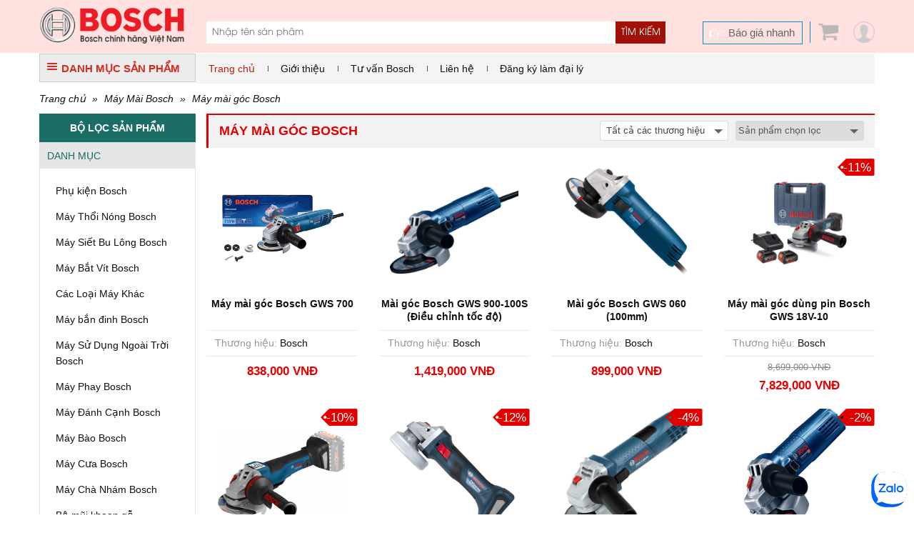

--- FILE ---
content_type: text/html; charset=UTF-8
request_url: https://www.boschchinhhang.com/may-mai-goc-bosch/c117/.html
body_size: 12113
content:
<!DOCTYPE html PUBLIC "-//W3C//DTD XHTML 1.0 Transitional//EN" "http://www.w3.org/TR/xhtml1/DTD/xhtml1-transitional.dtd">
<html xmlns="http://www.w3.org/1999/xhtml">
<head lang="vi">
    <meta http-equiv="Content-Type" content="text/html; charset=utf-8"/>
    <meta name="viewport" content="width=device-width, initial-scale=1, maximum-scale=1, user-scalable=no"/>
        <meta property="og:title" content="Máy mài góc Bosch Chính Hãng | Máy Mài Bosch"/>
    <meta property="og:type" content="website"/>
    <meta property="og:url" content="https://www.boschchinhhang.com/danh-muc-san-pham/may-mai-goc-bosch_117.html"/>
    <meta property="og:image" content="https://www.boschchinhhang.com/images/logo_kntd_250.jpg"/>
        <meta property="og:site_name" content="boschchinhhang.com"/>
    <meta property="og:description" content="Máy mài góc Bosch Chính Hãng - Giá Tốt khi gọi ✓ Giao hàng hỏa tốc 1-2h làm việc tại TP. Hồ Chí Minh"/>
    <meta property="fb:app_id" content="1462579410465653"/>
    <meta property="fb:admins" content="1840850313"/>
    <meta property="fb:admins" content="100004809858190"/>

    <meta name="keywords" content="Máy mài góc Bosch"/>
    <meta name="description" content="Máy mài góc Bosch Chính Hãng - Giá Tốt khi gọi ✓ Giao hàng hỏa tốc 1-2h làm việc tại TP. Hồ Chí Minh"/>
    <meta name="author" content="CÔNG TY TNHH TM THIẾT BỊ PHA LÊ"/>
    <meta name="google-site-verification" content="tSbI7XnjEtif1MB6CbDpdU81EUChfkesfpTnig4B7m0"/>
    <title>Máy mài góc Bosch Chính Hãng | Máy Mài Bosch | boschchinhhang.com </title>
    <base href="https://www.boschchinhhang.com/">    <!--[if lt IE 10]>
    <link rel="shortcut icon" href="/images/leo-emarket-logo-1450427656.jpg" type="image/x-icon">
    <![endif]-->
    <link rel="icon" href="/images/leo-emarket-logo-1450427656.jpg" type="image/x-icon">
    <link rel="canonical" href="https://www.boschchinhhang.com/danh-muc-san-pham/may-mai-goc-bosch_117.html"/>
            <link rel="next" href="https://www.boschchinhhang.com/danh-muc-san-pham/may-mai-goc-bosch_117.html?page=2"/>
            <link rel="stylesheet" href="https://www.boschchinhhang.com/min/g=css3_3" type="text/css"/>        <script>(function(win,doc){'use strict';function loadCSS(href){var ss=doc.createElement('link'),ref=doc.getElementsByTagName('script')[0],sheets=doc.styleSheets;ss.rel='stylesheet';ss.href=href;ss.media='only x';ref.parentNode.insertBefore(ss,ref);function toggleMedia(){var defined,i;for(i=0;i<sheets.length;i=i+1){if(sheets[i].href&&sheets[i].href.indexOf(ss.href)>-1){defined=true;}}if(defined){ss.media='all';}else{win.setTimeout(toggleMedia);}}toggleMedia();return ss;}loadCSS('https://www.boschchinhhang.com/min/g=css3_3');}(this,this.document));</script>
        <noscript>
            <link rel="stylesheet" href="https://www.boschchinhhang.com/min/g=css3_3" type="text/css"/>
        </noscript>
        <script src="https://apis.google.com/js/platform.js" async defer>
        {lang: 'vi'}
    </script>
    <script>var sSearchUrl="https://www.boschchinhhang.com/san-pham.html";var sUrlCart="https://www.boschchinhhang.com/gio-hang.html";var sQuotationUrl="https://www.boschchinhhang.com/bao-gia-san-pham.html";var baogia_success_url="https://www.boschchinhhang.com/bao-gia-thanh-cong.html";var order3s_success_url="https://www.boschchinhhang.com/mua-hang-thanh-cong.html";var signup_success_url="https://www.boschchinhhang.com/dang-ky-thanh-cong.html";var is_logined=0;var is_homepage=false;</script>
    
    <link rel="stylesheet" href="css/chosen.css" type="text/css"/>
    <style>.chosen-container-single .chosen-single{height:28px;border-radius:3px;background:none;background-color:#fff;box-shadow:none;font:400 13px/20px Arial,Helvetica,sans-serif;border:1px solid #dadada;padding:3px 0 0 8px}.chosen-container-single .chosen-single div b{display:none}</style>
<!-- Google Tag Manager -->
<script>(function(w,d,s,l,i){w[l]=w[l]||[];w[l].push({'gtm.start':new Date().getTime(),event:'gtm.js'});var f=d.getElementsByTagName(s)[0],j=d.createElement(s),dl=l!='dataLayer'?'&l='+l:'';j.async=true;j.src='https://www.googletagmanager.com/gtm.js?id='+i+dl;f.parentNode.insertBefore(j,f);})(window,document,'script','dataLayer','GTM-5SBC3QJ');</script>
<!-- End Google Tag Manager -->

<meta name="google-site-verification" content="35wbJXYxNIjfbMrlXRKB840NNMUzMJQcFMkJUIw1_8E"/>


</head>

<body><noscript><meta HTTP-EQUIV="refresh" content="0;url='https://www.boschchinhhang.com/may-mai-goc-bosch/c117/.html?PageSpeed=noscript'" /><style><!--table,div,span,font,p{display:none} --></style><div style="display:block">Please click <a href="https://www.boschchinhhang.com/may-mai-goc-bosch/c117/.html?PageSpeed=noscript">here</a> if you are not redirected within a few seconds.</div></noscript>
    <!-- Google Tag Manager (noscript) -->
<noscript><iframe src="https://www.googletagmanager.com/ns.html?id=GTM-5SBC3QJ" height="0" width="0" style="display:none;visibility:hidden"></iframe></noscript>
<!-- End Google Tag Manager (noscript) -->

<div id="fb-root"></div>
<script>(function(d,s,id){var js,fjs=d.getElementsByTagName(s)[0];if(d.getElementById(id))return;js=d.createElement(s);js.id=id;js.src="//connect.facebook.net/vi_VN/sdk.js#xfbml=1&version=v2.5";fjs.parentNode.insertBefore(js,fjs);}(document,'script','facebook-jssdk'));</script>
<!--Form Login-->
<div style='display:none'>
    <div class="popup_login" id="login_form">
        <form id="signin_form" method="post">
            <p> Đăng nhập </p>
            <div class="input_form">
                <label for="login_email"> E-mail <span class="required">*</span></label>
                <input type="text" name="email" value="" id="login_email" maxlength="50" class="input identity">
            </div>
            <div class="input_form">
                <label for="login_password"> Mật khẩu <span class="required">*</span></label>
                <input type="password" name="password" value="" id="login_password" class="input password">
            </div>
            <div class="note_wrapper clearfix">
                <div class="lost_password"> <a class="link_popup link_forgot_popup link_acount" href="#pn_forgot_form">Quên mật khẩu</a> </div>
            </div>
            <div class="input_form"> <button type="button" id="button_login" onclick="signin();" class="button ladda-button" data-style="zoom-in">Đăng nhập</button>
            </div>
            <div class="note_wrapper"> Bạn chưa là thành viên? <a rel="nofollow" href="#register_form" class="link_popup link_register_popup link_acount">Đăng ký ngay</a></div>
            <input type="hidden" name="action" id="action" value="signin"/>
            <input type="hidden" class="cl_direct_url" name="direct_url" id="direct_url" value="https%3A%2F%2Fwww.boschchinhhang.com%3A443%2Fmay-mai-goc-bosch%2Fc117%2F.html"/>
        </form>
        <div style="clear: both;"></div>
        <hr style="display: block; margin: 10px 0px 5px 0px;">
        <a href="javascript: void(0);" onclick="callPopupLogin('https://www.boschchinhhang.com/facebook/login_js.php?urlreturn=https%3A%2F%2Fwww.boschchinhhang.com%3A443%2Fmay-mai-goc-bosch%2Fc117%2F.html')" class="lnk-login-social"><img src="../../images/user/login_facebook.png"/></a>
        <a href="javascript: void(0);" onclick="callPopupLogin('https://www.boschchinhhang.com/google/')" class="lnk-login-social"><img src="../../images/user/login_google.png"/></a>
    </div>
</div>
<!--end Form Login-->
<!--Form register-->
<div style='display:none'>
    <div class="popup_login" id="register_form">
        <form id="signup_form" method="post">
            <p> Đăng ký tài khoản </p>
            <div class="input_form">
                <label for="register_name"> Họ tên <span class="required">*</span></label>
                <input type="text" name="name" value="" id="register_name" class="input identity">
            </div>
            <div class="input_form">
                <label for="register_address"> Địa chỉ <span class="required">*</span></label>
                <input type="text" name="address" value="" id="register_address" class="input identity">
            </div>
            <div class="input_form">
                <label for="register_phone"> Điện thoại <span class="required">*</span></label>
                <input type="text" name="phone" value="" id="register_phone" class="input identity">
            </div>
            <div class="input_form">
                <label for="register_email"> E-mail <span class="required">*</span></label>
                <input type="text" name="email" value="" id="register_email" class="input identity">
            </div>
            <div class="input_form">
                <label for="register_password"> Mật khẩu <span class="required">*</span></label>
                <input type="password" name="password" value="" id="register_password" class="input password">
            </div>
            <div class="input_form">
                <label for="register_confirm_password"> Nhập lại mật khẩu <span class="required">*</span></label>
                <input type="password" name="confirm_password" value="" id="register_confirm_password" class="input password">
            </div>
            <div class="input_form"> <button type="button" id="button_register" onclick="signup();" class="button ladda-button" data-style="zoom-in">Đăng ký</button>
            </div>
            <div class="note_wrapper"> Bạn đã là thành viên? <a rel="nofollow" href="#login_form" class="link_popup link_login_popup link_acount">Hãy đăng nhập</a></div>
            <input type="hidden" name="action" id="action" value="signup"/>
            <input type="hidden" class="cl_direct_url" name="direct_url" id="direct_url" value="https%3A%2F%2Fwww.boschchinhhang.com%3A443%2Fmay-mai-goc-bosch%2Fc117%2F.html"/>
        </form>
        <div style="clear: both;"></div>
        <hr style="display: block; margin: 10px 0px 5px 0px;">
        <a href="javascript: void(0);" onclick="callPopupLogin('https://www.boschchinhhang.com/facebook/login_js.php?urlreturn=https%3A%2F%2Fwww.boschchinhhang.com%3A443%2Fmay-mai-goc-bosch%2Fc117%2F.html')" class="lnk-login-social"><img src="../../images/user/login_facebook.png"/></a>
        <a href="javascript: void(0);" onclick="callPopupLogin('https://www.boschchinhhang.com/google/')" class="lnk-login-social"><img src="../../images/user/login_google.png"/></a>
    </div>
</div>
<!--end Form register-->
<!--Form forgot password-->
<div style='display:none'>
    <div class="popup_login" id="pn_forgot_form">
        <form id="forgot_form" method="post">
            <p> Quên mật khẩu </p>
            <div class="input_form">
                <label for="forgot_email"> Email <span class="required">*</span></label>
                <input type="text" name="email" value="" id="forgot_email" maxlength="50" class="input identity">
            </div>
            <div class="input_form"> <button type="button" id="button_forgot" onclick="forgot();" class="button ladda-button" data-style="zoom-in">Gửi yêu cầu</button>
            </div>
            <div class="note_wrapper"> Bạn chưa là thành viên? <a rel="nofollow" href="#register_form" class="link_popup link_register_popup link_acount">Đăng ký ngay</a></div>
            <input type="hidden" name="action" id="action" value="forgot"/>
        </form>
    </div>
</div>
<!--end Form forgot password-->
<!--Form reset password-->
<a class="link_popup link_reset_popup link_acount" href="#pn_reset_form"></a>
<div style='display:none'>
    <div class="popup_login" id="pn_reset_form">
        <form id="reset_form" method="post">
            <p> Nhập mật khẩu mới</p>
            <div class="input_form">
                <label for="login_password"> Mật khẩu mới <span class="required">*</span></label>
                <input type="password" name="password" value="" id="reset_password" class="input password">
            </div>
            <div class="input_form">
                <label for="login_password"> Nhập lại mật khẩu <span class="required">*</span></label>
                <input type="password" name="retype_password" value="" id="reset_retype_password" class="input password">
            </div>
            <div class="input_form"> <button type="button" id="button_reset_pass" onclick="resetPass();" class="button ladda-button" data-style="zoom-in">Đổi mật khẩu</button>
            </div>
            <input type="hidden" name="code" id="code" value=""/>
            <input type="hidden" name="action" id="action" value="reset"/>
        </form>
    </div>
</div>
<!--end Form reset password-->
<div id="popup-center">
    <div style="position: relative;">
        <a href="javascript: void(0);" onclick="popUpClosed();"><i class="fa fa-close"></i></a>
        <iframe src="" frameborder="0" width="100%" height="100%"></iframe>
    </div>
</div>
<!--#begin Header-->
<header>
    <div class="container"><span class="four columns" id="logo"><a href='https://www.boschchinhhang.com' title="Thời Giá"><img src="images/leo-emarket-logo-1450427656.jpg" alt='Bosch Chính Hãng' title='Bosch Chính Hãng'/></a></span>
        <!--Search Tool-->
        <div class="search_form eight columns">
            <div class="search_box form_submit">
                <div class="input_bar">
                    <input class="inputSearch" placeholder="Nhập tên sản phẩm" name="keyword" type="text" id="keyword" value="" onkeyup="searchSuggestion();" onfocus="searchSuggestion();"/>
                </div>
                <div class="search_icon_wrapper">
                    <button type="button" id="lnk-search" name="search-button" class="submitSearch">Tìm kiếm</button>
                </div>
                <div id="pn_result_auto_complete"><div id="pn_result_auto_complete_frame"></div></div>
            </div>
            <div class="cf"></div>
            <div class="header-search-link cl_white">
                                            </div>
        </div>
        <!--end Search Tool-->
        <div class="header_r four columns" style="position: relative;">
            <a href="javascript: void(0);" class="user-link fr"></a>            <a class="cart_head fr" href="javascript: void(0);" onclick="showCart();"><i class="ico icon_cart"></i><span>0</span></a>
            <a href="https://www.boschchinhhang.com/bao-gia-nhanh.html" class="quick_quotes fr">Báo giá nhanh</a>
                        <div id="panel-user-login">
                <div style="position: relative">
                                            <div style="padding: 0px 10px 10px 10px;">
                            <a href="#login_form" class="lnk-action link_login_popup">Đăng nhập</a>
                            <a href="#register_form" class="lnk-action link_register_popup">Tạo tài khoản</a>
                            <a href="javascript: void(0);" onclick="callPopupLogin('https://www.boschchinhhang.com/facebook/login_js.php?urlreturn=https%3A%2F%2Fwww.boschchinhhang.com%3A443%2Fmay-mai-goc-bosch%2Fc117%2F.html')" class="lnk-login-social"><img src="../../images/user/login_facebook.png"/></a>
                            <a href="javascript: void(0);" onclick="callPopupLogin('https://www.boschchinhhang.com/google/')" class="lnk-login-social"><img src="../../images/user/login_google.png"/></a>
                        </div>
                        <i class="arrow-top"></i>
                                    </div>
            </div>
                    </div>
    </div>
</header>
<!--#end Header-->
<div class="container">
<div id="top_main">
<div class="all_categories three columns">
<div class="show_menu">
<div class="tab_cate"> <i class="ico ico_menu"></i>DANH MỤC SẢN PHẨM</div>
<div id="main_cate_menu">
<ul class="nav_menu">
        <li class="m_li">
            <a title="Phụ kiện Bosch" href="https://www.boschchinhhang.com/danh-muc-san-pham/phu-kien-bosch_150.html" class="t_menu"> Phụ kiện Bosch</a>
                    </li>
            <li class="m_li">
            <a title="Máy Thổi Nóng Bosch" href="https://www.boschchinhhang.com/danh-muc-san-pham/may-thoi-nong-bosch_126.html" class="t_menu"> Máy Thổi Nóng Bosch</a>
            <br/>        </li>
            <li class="m_li">
            <a title="Máy Siết Bu Lông Bosch" href="https://www.boschchinhhang.com/danh-muc-san-pham/may-siet-bu-long-bosch_75.html" class="t_menu"> Máy Siết Bu Lông Bosch</a>
                    </li>
            <li class="m_li">
            <a title="Máy Bắt Vít Bosch" href="https://www.boschchinhhang.com/danh-muc-san-pham/may-bat-vit-bosch_74.html" class="t_menu"> Máy Bắt Vít Bosch</a>
                    </li>
            <li class="m_li">
            <a title="Các Loại Máy Khác" href="https://www.boschchinhhang.com/danh-muc-san-pham/cac-loai-may-khac_73.html" class="t_menu"> Các Loại Máy Khác</a>
                    </li>
            <li class="m_li">
            <a title="Máy bắn đinh Bosch" href="https://www.boschchinhhang.com/danh-muc-san-pham/may-ban-dinh-bosch_72.html" class="t_menu"> Máy bắn đinh Bosch</a>
                    </li>
            <li class="m_li">
            <a title="Máy Sử Dụng Ngoài Trời Bosch" href="https://www.boschchinhhang.com/danh-muc-san-pham/may-su-dung-ngoai-troi-bosch_71.html" class="t_menu"> Máy Sử Dụng Ngoài Trời Bosch</a>
                    </li>
            <li class="m_li">
            <a title="Máy Phay Bosch" href="https://www.boschchinhhang.com/danh-muc-san-pham/may-phay-bosch_70.html" class="t_menu"> Máy Phay Bosch</a>
                    </li>
            <li class="m_li">
            <a title="Máy Đánh Cạnh Bosch" href="https://www.boschchinhhang.com/danh-muc-san-pham/may-danh-canh-bosch_69.html" class="t_menu"> Máy Đánh Cạnh Bosch</a>
                    </li>
            <li class="m_li">
            <a title="Máy Bào Bosch" href="https://www.boschchinhhang.com/danh-muc-san-pham/may-bao-bosch_68.html" class="t_menu"> Máy Bào Bosch</a>
                    </li>
            <li class="m_li">
            <a title="Máy Cưa Bosch" href="https://www.boschchinhhang.com/danh-muc-san-pham/may-cua-bosch_67.html" class="t_menu"> Máy Cưa Bosch</a>
                    </li>
            <li class="m_li">
            <a title="Máy Chà Nhám Bosch" href="https://www.boschchinhhang.com/danh-muc-san-pham/may-cha-nham-bosch_65.html" class="t_menu"> Máy Chà Nhám Bosch</a>
                    </li>
    </ul>
</div>
</div>
</div>
<div id="right_top_main" class="thirteen columns">
    <!-- Main Menu-->
    <nav>
        <div id='main_menu'>
            <ul class="fl">
                <li class="active">
                    <p><a style="color: #c31a0d; padding: 0 18px; white-space: nowrap; font-weight: 500" ; href="https://www.boschchinhhang.com" title="Trang chủ">Trang chủ</a></p>
                </li>
                <li>
                    <p> <a style="padding: 0 18px; white-space: nowrap; font-weight: 500" href="https://www.boschchinhhang.com/tu-van-bosch/99-chinh-sach-cho-phong-thu-mua.html" title="Giới thiệu">Giới thiệu</a></p>
                                    </li>
                <li>
                    <p><a style="padding: 0 18px; white-space: nowrap; font-weight: 500" href="https://www.boschchinhhang.com/tu-van-bosch.html" title="Tư vấn Bosch">Tư vấn Bosch</a></p>
                </li>
                <li>
                    <p><a style="padding: 0 18px; white-space: nowrap; font-weight: 500" href="https://www.boschchinhhang.com/lien-he.html" title="Liên hệ">Liên hệ</a></p>
                </li>
                <li>
                    <p><a style="padding: 0 18px; white-space: nowrap; font-weight: 500" href="https://www.boschchinhhang.com/lien-he.html" title="Đăng ký làm đại lý">Đăng ký làm đại lý</a></p>
                </li>
                </li>
            </ul>
        </div>
    </nav>
    <!--end Main Menu-->
    <!--<div class="hotline_head fr"><b> - </b></div>-->
</div>
</div>
<div class="cf"></div><!--Main-->
<div id="main">
    <div class="breadcrumb">
        <a href="https://www.boschchinhhang.com">Trang chủ</a> &raquo; <a href="https://www.boschchinhhang.com/danh-muc-san-pham/may-mai-bosch_66.html">Máy Mài Bosch</a> &raquo; <a href="https://www.boschchinhhang.com/danh-muc-san-pham/may-mai-goc-bosch_117.html">Máy mài góc Bosch</a>    </div>
    <!--Main Col-->
    <div class="thirteen columns fr" id="main_content">
        <div class="inner_col">
                                    <!--List Products-->
            <div class="box">
                <div class="tab_cate_main">
                                            <h1 class="link_Tab">Máy mài góc Bosch</h1>
                                            <div class="sort_area">
                                                    <div class="dropdown_list fl">
                                <select name="brand_category" id="brand_category">
                                    <option selected="selected" value="0">Tất cả các thương hiệu</option>
                                                                            <option value="https://www.boschchinhhang.com/may-mai-goc-bosch/c117/.html">Bosch</option>
                                                                    </select>
                            </div>
                                                                        <div class="dropdown_list fl">
                            <select name="sortby" id="sortby">
                                <option selected="selected" value="0">Sản phẩm chọn lọc</option>
                                <option value="1">Tên: A-Z</option>
                                <option value="2">Tên: Z-A</option>
                                <option value="3">Giá: Cao đến thấp</option>
                                <option value="4">Giá: Thấp đến cao</option>
                                <option value="5">Mức giảm giá: Cao đến thấp</option>
                                <option value="6">Mức giảm giá: Thấp đến cao</option>
                            </select>
                        </div>
                                                <input type="hidden" name="product_url" id="product_url" value="https://www.boschchinhhang.com/danh-muc-san-pham/may-mai-goc-bosch_117.html"/>
                    </div>
                </div>
                <div class="box_ct list_items">
                                            <ul>
                                                            <li class="four columns">
                                    <!--Pro Item-->
                                    <div class="pro_item">
                                        <figure class="img_pro"><a href="https://www.boschchinhhang.com/may-mai-goc-bosch-gws-700_633.html" title="Máy mài góc Bosch GWS 700"><img class="lazy" data-original="https://www.boschchinhhang.com/data/bt3/may-mai-goc-bosch-gws-700-1-1714640963.jpg" src="images/pixel.gif" alt="Máy mài góc Bosch GWS 700" itemprop="image"/></a></figure>
                                                                                <p class="pro_name"><a href="https://www.boschchinhhang.com/may-mai-goc-bosch-gws-700_633.html" style=" color: #111; font-size: 1em; line-height: 1.3; font-weight: bold; " title="Máy mài góc Bosch GWS 700">Máy mài góc Bosch GWS 700</a></p>
                                        <div class="des_pro">
                                            <div><span>Thương hiệu:</span> Bosch</div>
                                                                                    </div>
                                        <div class="info_price">
                                                                                            <span class="m_price cl_red">838,000 VNĐ</span>
                                                                                    </div>
                                                                                                                    </div>
                                    <!--end Pro Item-->
                                </li>
                                                            <li class="four columns">
                                    <!--Pro Item-->
                                    <div class="pro_item">
                                        <figure class="img_pro"><a href="https://www.boschchinhhang.com/mai-goc-bosch-gws-900-100s-dieu-chinh-toc-do_296.html" title="Mài góc Bosch GWS 900-100S (Điều chỉnh tốc độ)"><img class="lazy" data-original="https://www.boschchinhhang.com/data/bt6/mai-goc-bosch-gws-900-100s-dieu-chinh-toc-do.jpg" src="images/pixel.gif" alt="Mài góc Bosch GWS 900-100S (Điều chỉnh tốc độ)" itemprop="image"/></a></figure>
                                                                                <p class="pro_name"><a href="https://www.boschchinhhang.com/mai-goc-bosch-gws-900-100s-dieu-chinh-toc-do_296.html" style=" color: #111; font-size: 1em; line-height: 1.3; font-weight: bold; " title="Mài góc Bosch GWS 900-100S (Điều chỉnh tốc độ)">Mài góc Bosch GWS 900-100S (Điều chỉnh tốc độ)</a></p>
                                        <div class="des_pro">
                                            <div><span>Thương hiệu:</span> Bosch</div>
                                                                                    </div>
                                        <div class="info_price">
                                                                                            <span class="m_price cl_red">1,419,000 VNĐ</span>
                                                                                    </div>
                                                                                                                    </div>
                                    <!--end Pro Item-->
                                </li>
                                                            <li class="four columns">
                                    <!--Pro Item-->
                                    <div class="pro_item">
                                        <figure class="img_pro"><a href="https://www.boschchinhhang.com/mai-goc-bosch-gws-060-100mm_281.html" title="Mài góc Bosch GWS 060 (100mm)"><img class="lazy" data-original="https://www.boschchinhhang.com/data/bt7/mai-goc-bosch-gws-060-100mm.jpg" src="images/pixel.gif" alt="Mài góc Bosch GWS 060 (100mm)" itemprop="image"/></a></figure>
                                                                                <p class="pro_name"><a href="https://www.boschchinhhang.com/mai-goc-bosch-gws-060-100mm_281.html" style=" color: #111; font-size: 1em; line-height: 1.3; font-weight: bold; " title="Mài góc Bosch GWS 060 (100mm)">Mài góc Bosch GWS 060 (100mm)</a></p>
                                        <div class="des_pro">
                                            <div><span>Thương hiệu:</span> Bosch</div>
                                                                                    </div>
                                        <div class="info_price">
                                                                                            <span class="m_price cl_red">899,000 VNĐ</span>
                                                                                    </div>
                                                                                                                    </div>
                                    <!--end Pro Item-->
                                </li>
                                                            <li class="four columns">
                                    <!--Pro Item-->
                                    <div class="pro_item">
                                        <figure class="img_pro"><a href="https://www.boschchinhhang.com/may-mai-goc-dung-pin-bosch-gws-18v-10_482.html" title="Máy mài góc dùng pin Bosch GWS 18V-10"><img class="lazy" data-original="https://www.boschchinhhang.com/data/bt6/may-mai-goc-dung-pin-bosch-gws-18v-10-1-1730103417.jpg" src="images/pixel.gif" alt="Máy mài góc dùng pin Bosch GWS 18V-10" itemprop="image"/></a></figure>
                                                                                <p class="pro_name"><a href="https://www.boschchinhhang.com/may-mai-goc-dung-pin-bosch-gws-18v-10_482.html" style=" color: #111; font-size: 1em; line-height: 1.3; font-weight: bold; " title="Máy mài góc dùng pin Bosch GWS 18V-10">Máy mài góc dùng pin Bosch GWS 18V-10</a></p>
                                        <div class="des_pro">
                                            <div><span>Thương hiệu:</span> Bosch</div>
                                                                                    </div>
                                        <div class="info_price">
                                                                                            <span class="f_price"><del>8,699,000 VNĐ</del></span>
                                                <span class="m_price cl_red">7,829,000 VNĐ</span>
                                                                                    </div>
                                        <span class="saleoff">-11%</span>                                                                             </div>
                                    <!--end Pro Item-->
                                </li>
                                                            <li class="four columns">
                                    <!--Pro Item-->
                                    <div class="pro_item">
                                        <figure class="img_pro"><a href="https://www.boschchinhhang.com/may-mai-goc-dung-pin-bosch-gws-18v-10-solo_483.html" title="Máy mài góc dùng pin Bosch GWS 18V-10 (SOLO)"><img class="lazy" data-original="https://www.boschchinhhang.com/data/bt7/may-mai-goc-dung-pin-bosch-gws-18v-10-solo-1.jpg" src="images/pixel.gif" alt="Máy mài góc dùng pin Bosch GWS 18V-10 (SOLO)" itemprop="image"/></a></figure>
                                                                                <p class="pro_name"><a href="https://www.boschchinhhang.com/may-mai-goc-dung-pin-bosch-gws-18v-10-solo_483.html" style=" color: #111; font-size: 1em; line-height: 1.3; font-weight: bold; " title="Máy mài góc dùng pin Bosch GWS 18V-10 (SOLO)">Máy mài góc dùng pin Bosch GWS 18V-10 (SOLO)</a></p>
                                        <div class="des_pro">
                                            <div><span>Thương hiệu:</span> Bosch</div>
                                                                                    </div>
                                        <div class="info_price">
                                                                                            <span class="f_price"><del>3,441,000 VNĐ</del></span>
                                                <span class="m_price cl_red">3,097,000 VNĐ</span>
                                                                                    </div>
                                        <span class="saleoff">-10%</span>                                                                             </div>
                                    <!--end Pro Item-->
                                </li>
                                                            <li class="four columns">
                                    <!--Pro Item-->
                                    <div class="pro_item">
                                        <figure class="img_pro"><a href="https://www.boschchinhhang.com/may-mai-goc-dung-pin-bosch-gws-180-li-chua-kem-pin-sac_484.html" title="Máy mài góc dùng pin Bosch GWS 180-LI (Chưa kèm Pin & Sạc)"><img class="lazy" data-original="https://www.boschchinhhang.com/data/bt10/may-mai-goc-dung-pin-bosch-gws-180-li-chua-kem-pin-sac-1.jpg" src="images/pixel.gif" alt="Máy mài góc dùng pin Bosch GWS 180-LI (Chưa kèm Pin & Sạc)" itemprop="image"/></a></figure>
                                                                                <p class="pro_name"><a href="https://www.boschchinhhang.com/may-mai-goc-dung-pin-bosch-gws-180-li-chua-kem-pin-sac_484.html" style=" color: #111; font-size: 1em; line-height: 1.3; font-weight: bold; " title="Máy mài góc dùng pin Bosch GWS 180-LI (Chưa kèm Pin & Sạc)">Máy mài góc dùng pin Bosch GWS 180-LI (Chưa kèm Pin & Sạc)</a></p>
                                        <div class="des_pro">
                                            <div><span>Thương hiệu:</span> Bosch</div>
                                                                                    </div>
                                        <div class="info_price">
                                                                                            <span class="f_price"><del>2,945,000 VNĐ</del></span>
                                                <span class="m_price cl_red">2,621,000 VNĐ</span>
                                                                                    </div>
                                        <span class="saleoff">-12%</span>                                                                             </div>
                                    <!--end Pro Item-->
                                </li>
                                                            <li class="four columns">
                                    <!--Pro Item-->
                                    <div class="pro_item">
                                        <figure class="img_pro"><a href="https://www.boschchinhhang.com/may-mai-goc-bosch-gws-7-100et-dieu-chinh-toc-do_46.html" title="Máy mài góc Bosch GWS 7-100ET (điều chỉnh tốc độ)"><img class="lazy" data-original="https://www.boschchinhhang.com/data/bt3/may-mai-goc-bosch-gws-7-100et-dieu-chinh-toc-do.jpg" src="images/pixel.gif" alt="Máy mài góc Bosch GWS 7-100ET (điều chỉnh tốc độ)" itemprop="image"/></a></figure>
                                                                                <p class="pro_name"><a href="https://www.boschchinhhang.com/may-mai-goc-bosch-gws-7-100et-dieu-chinh-toc-do_46.html" style=" color: #111; font-size: 1em; line-height: 1.3; font-weight: bold; " title="Máy mài góc Bosch GWS 7-100ET (điều chỉnh tốc độ)">Máy mài góc Bosch GWS 7-100ET (điều chỉnh tốc độ)</a></p>
                                        <div class="des_pro">
                                            <div><span>Thương hiệu:</span> Bosch</div>
                                                                                    </div>
                                        <div class="info_price">
                                                                                            <span class="f_price"><del>1,550,000 VNĐ</del></span>
                                                <span class="m_price cl_red">1,489,000 VNĐ</span>
                                                                                    </div>
                                        <span class="saleoff">-4%</span>                                                                             </div>
                                    <!--end Pro Item-->
                                </li>
                                                            <li class="four columns">
                                    <!--Pro Item-->
                                    <div class="pro_item">
                                        <figure class="img_pro"><a href="https://www.boschchinhhang.com/mai-goc-bosch-gws-900-125s-dieu-chinh-toc-do_297.html" title="Mài góc Bosch GWS 900-125S (Điều chỉnh tốc độ)"><img class="lazy" data-original="https://www.boschchinhhang.com/data/bt4/mai-goc-bosch-gws-900-125s-dieu-chinh-toc-do.jpg" src="images/pixel.gif" alt="Mài góc Bosch GWS 900-125S (Điều chỉnh tốc độ)" itemprop="image"/></a></figure>
                                                                                <p class="pro_name"><a href="https://www.boschchinhhang.com/mai-goc-bosch-gws-900-125s-dieu-chinh-toc-do_297.html" style=" color: #111; font-size: 1em; line-height: 1.3; font-weight: bold; " title="Mài góc Bosch GWS 900-125S (Điều chỉnh tốc độ)">Mài góc Bosch GWS 900-125S (Điều chỉnh tốc độ)</a></p>
                                        <div class="des_pro">
                                            <div><span>Thương hiệu:</span> Bosch</div>
                                                                                    </div>
                                        <div class="info_price">
                                                                                            <span class="f_price"><del>1,571,000 VNĐ</del></span>
                                                <span class="m_price cl_red">1,549,000 VNĐ</span>
                                                                                    </div>
                                        <span class="saleoff">-2%</span>                                                                             </div>
                                    <!--end Pro Item-->
                                </li>
                                                            <li class="four columns">
                                    <!--Pro Item-->
                                    <div class="pro_item">
                                        <figure class="img_pro"><a href="https://www.boschchinhhang.com/mai-goc-bosch-gws-750-100_280.html" title="Mài góc Bosch GWS 750-100"><img class="lazy" data-original="https://www.boschchinhhang.com/data/bt10/mai-goc-bosch-gws-750-100.jpg" src="images/pixel.gif" alt="Mài góc Bosch GWS 750-100" itemprop="image"/></a></figure>
                                                                                <p class="pro_name"><a href="https://www.boschchinhhang.com/mai-goc-bosch-gws-750-100_280.html" style=" color: #111; font-size: 1em; line-height: 1.3; font-weight: bold; " title="Mài góc Bosch GWS 750-100">Mài góc Bosch GWS 750-100</a></p>
                                        <div class="des_pro">
                                            <div><span>Thương hiệu:</span> Bosch</div>
                                                                                    </div>
                                        <div class="info_price">
                                                                                            <span class="f_price"><del>1,142,000 VNĐ</del></span>
                                                <span class="m_price cl_red">1,068,000 VNĐ</span>
                                                                                    </div>
                                        <span class="saleoff">-7%</span>                                                                             </div>
                                    <!--end Pro Item-->
                                </li>
                                                            <li class="four columns">
                                    <!--Pro Item-->
                                    <div class="pro_item">
                                        <figure class="img_pro"><a href="https://www.boschchinhhang.com/mai-goc-bosch-gws-17-150ci_53.html" title="Mài góc Bosch GWS 17-150CI"><img class="lazy" data-original="https://www.boschchinhhang.com/data/bt4/mai-goc-bosch-gws-17-150ci.jpg" src="images/pixel.gif" alt="Mài góc Bosch GWS 17-150CI" itemprop="image"/></a></figure>
                                                                                <p class="pro_name"><a href="https://www.boschchinhhang.com/mai-goc-bosch-gws-17-150ci_53.html" style=" color: #111; font-size: 1em; line-height: 1.3; font-weight: bold; " title="Mài góc Bosch GWS 17-150CI">Mài góc Bosch GWS 17-150CI</a></p>
                                        <div class="des_pro">
                                            <div><span>Thương hiệu:</span> Bosch</div>
                                                                                    </div>
                                        <div class="info_price">
                                                                                            <span class="f_price"><del>3,672,000 VNĐ</del></span>
                                                <span class="m_price cl_red">3,672,000 VNĐ</span>
                                                                                    </div>
                                                                                                                    </div>
                                    <!--end Pro Item-->
                                </li>
                                                            <li class="four columns">
                                    <!--Pro Item-->
                                    <div class="pro_item">
                                        <figure class="img_pro"><a href="https://www.boschchinhhang.com/may-mai-goc-bosch-gws-9-125_431.html" title="Máy Mài Góc Bosch GWS 9-125"><img class="lazy" data-original="https://www.boschchinhhang.com/data/bt8/may-mai-goc-bosch-gws-9-125-1.jpg" src="images/pixel.gif" alt="Máy Mài Góc Bosch GWS 9-125" itemprop="image"/></a></figure>
                                                                                <p class="pro_name"><a href="https://www.boschchinhhang.com/may-mai-goc-bosch-gws-9-125_431.html" style=" color: #111; font-size: 1em; line-height: 1.3; font-weight: bold; " title="Máy Mài Góc Bosch GWS 9-125">Máy Mài Góc Bosch GWS 9-125</a></p>
                                        <div class="des_pro">
                                            <div><span>Thương hiệu:</span> Bosch</div>
                                                                                    </div>
                                        <div class="info_price">
                                                                                            <span class="f_price"><del>1,373,000 VNĐ</del></span>
                                                <span class="m_price cl_red">1,373,000 VNĐ</span>
                                                                                    </div>
                                                                                                                    </div>
                                    <!--end Pro Item-->
                                </li>
                                                            <li class="four columns">
                                    <!--Pro Item-->
                                    <div class="pro_item">
                                        <figure class="img_pro"><a href="https://www.boschchinhhang.com/may-mai-goc-1800w-bosch-gws-18-125-l_442.html" title="Máy mài góc 1800W Bosch GWS 18-125 L"><img class="lazy" data-original="https://www.boschchinhhang.com/data/bt10/may-mai-goc-1800w-bosch-gws-18-125-l-1.jpg" src="images/pixel.gif" alt="Máy mài góc 1800W Bosch GWS 18-125 L" itemprop="image"/></a></figure>
                                                                                <p class="pro_name"><a href="https://www.boschchinhhang.com/may-mai-goc-1800w-bosch-gws-18-125-l_442.html" style=" color: #111; font-size: 1em; line-height: 1.3; font-weight: bold; " title="Máy mài góc 1800W Bosch GWS 18-125 L">Máy mài góc 1800W Bosch GWS 18-125 L</a></p>
                                        <div class="des_pro">
                                            <div><span>Thương hiệu:</span> Bosch</div>
                                                                                    </div>
                                        <div class="info_price">
                                                                                            <span class="f_price"><del>3,826,000 VNĐ</del></span>
                                                <span class="m_price cl_red">3,826,000 VNĐ</span>
                                                                                    </div>
                                                                                                                    </div>
                                    <!--end Pro Item-->
                                </li>
                                                            <li class="four columns">
                                    <!--Pro Item-->
                                    <div class="pro_item">
                                        <figure class="img_pro"><a href="https://www.boschchinhhang.com/may-mai-goc-bosch-gws-9-100-p-cong-tac-an-toan_440.html" title="Máy mài góc Bosch GWS 9-100 P (công tắc an toàn)"><img class="lazy" data-original="https://www.boschchinhhang.com/data/bt4/may-mai-goc-bosch-gws-9-100-p-cong-tac-an-toan-1.jpg" src="images/pixel.gif" alt="Máy mài góc Bosch GWS 9-100 P (công tắc an toàn)" itemprop="image"/></a></figure>
                                                                                <p class="pro_name"><a href="https://www.boschchinhhang.com/may-mai-goc-bosch-gws-9-100-p-cong-tac-an-toan_440.html" style=" color: #111; font-size: 1em; line-height: 1.3; font-weight: bold; " title="Máy mài góc Bosch GWS 9-100 P (công tắc an toàn)">Máy mài góc Bosch GWS 9-100 P (công tắc an toàn)</a></p>
                                        <div class="des_pro">
                                            <div><span>Thương hiệu:</span> Bosch</div>
                                                                                    </div>
                                        <div class="info_price">
                                                                                            <span class="f_price"><del>1,637,000 VNĐ</del></span>
                                                <span class="m_price cl_red">1,637,000 VNĐ</span>
                                                                                    </div>
                                                                                                                    </div>
                                    <!--end Pro Item-->
                                </li>
                                                            <li class="four columns">
                                    <!--Pro Item-->
                                    <div class="pro_item">
                                        <figure class="img_pro"><a href="https://www.boschchinhhang.com/may-mai-goc-bosch-gws-18-150l_444.html" title="Máy Mài Góc Bosch GWS 18-150L"><img class="lazy" data-original="https://www.boschchinhhang.com/data/bt9/may-mai-goc-bosch-gws-18-150l-1.jpg" src="images/pixel.gif" alt="Máy Mài Góc Bosch GWS 18-150L" itemprop="image"/></a></figure>
                                                                                <p class="pro_name"><a href="https://www.boschchinhhang.com/may-mai-goc-bosch-gws-18-150l_444.html" style=" color: #111; font-size: 1em; line-height: 1.3; font-weight: bold; " title="Máy Mài Góc Bosch GWS 18-150L">Máy Mài Góc Bosch GWS 18-150L</a></p>
                                        <div class="des_pro">
                                            <div><span>Thương hiệu:</span> Bosch</div>
                                                                                    </div>
                                        <div class="info_price">
                                                                                            <span class="f_price"><del>3,969,000 VNĐ</del></span>
                                                <span class="m_price cl_red">3,969,000 VNĐ</span>
                                                                                    </div>
                                                                                                                    </div>
                                    <!--end Pro Item-->
                                </li>
                                                            <li class="four columns">
                                    <!--Pro Item-->
                                    <div class="pro_item">
                                        <figure class="img_pro"><a href="https://www.boschchinhhang.com/may-mai-goc-bosch-gws-18-150-pl_445.html" title="Máy mài góc Bosch GWS 18-150 PL"><img class="lazy" data-original="https://www.boschchinhhang.com/data/bt3/may-mai-goc-bosch-gws-18-150-pl-1.jpg" src="images/pixel.gif" alt="Máy mài góc Bosch GWS 18-150 PL" itemprop="image"/></a></figure>
                                                                                <p class="pro_name"><a href="https://www.boschchinhhang.com/may-mai-goc-bosch-gws-18-150-pl_445.html" style=" color: #111; font-size: 1em; line-height: 1.3; font-weight: bold; " title="Máy mài góc Bosch GWS 18-150 PL">Máy mài góc Bosch GWS 18-150 PL</a></p>
                                        <div class="des_pro">
                                            <div><span>Thương hiệu:</span> Bosch</div>
                                                                                    </div>
                                        <div class="info_price">
                                                                                            <span class="m_price cl_red">3,999,000 VNĐ</span>
                                                                                    </div>
                                                                                                                    </div>
                                    <!--end Pro Item-->
                                </li>
                                                            <li class="four columns">
                                    <!--Pro Item-->
                                    <div class="pro_item">
                                        <figure class="img_pro"><a href="https://www.boschchinhhang.com/may-mai-goc-lon-bosch-gws-2200-180_447.html" title="Máy mài góc lớn Bosch GWS 2200-180"><img class="lazy" data-original="https://www.boschchinhhang.com/data/bt9/may-mai-goc-lon-bosch-gws-2200-180-1.jpg" src="images/pixel.gif" alt="Máy mài góc lớn Bosch GWS 2200-180" itemprop="image"/></a></figure>
                                                                                <p class="pro_name"><a href="https://www.boschchinhhang.com/may-mai-goc-lon-bosch-gws-2200-180_447.html" style=" color: #111; font-size: 1em; line-height: 1.3; font-weight: bold; " title="Máy mài góc lớn Bosch GWS 2200-180">Máy mài góc lớn Bosch GWS 2200-180</a></p>
                                        <div class="des_pro">
                                            <div><span>Thương hiệu:</span> Bosch</div>
                                                                                    </div>
                                        <div class="info_price">
                                                                                            <span class="f_price"><del>2,872,000 VNĐ</del></span>
                                                <span class="m_price cl_red">2,872,000 VNĐ</span>
                                                                                    </div>
                                                                                                                    </div>
                                    <!--end Pro Item-->
                                </li>
                                                            <li class="four columns">
                                    <!--Pro Item-->
                                    <div class="pro_item">
                                        <figure class="img_pro"><a href="https://www.boschchinhhang.com/may-mai-goc-lon-bosch-gws-2200-230_448.html" title="Máy mài góc lớn Bosch GWS 2200-230"><img class="lazy" data-original="https://www.boschchinhhang.com/data/bt4/may-mai-goc-lon-bosch-gws-2200-230-1.jpg" src="images/pixel.gif" alt="Máy mài góc lớn Bosch GWS 2200-230" itemprop="image"/></a></figure>
                                                                                <p class="pro_name"><a href="https://www.boschchinhhang.com/may-mai-goc-lon-bosch-gws-2200-230_448.html" style=" color: #111; font-size: 1em; line-height: 1.3; font-weight: bold; " title="Máy mài góc lớn Bosch GWS 2200-230">Máy mài góc lớn Bosch GWS 2200-230</a></p>
                                        <div class="des_pro">
                                            <div><span>Thương hiệu:</span> Bosch</div>
                                                                                    </div>
                                        <div class="info_price">
                                                                                            <span class="f_price"><del>2,955,000 VNĐ</del></span>
                                                <span class="m_price cl_red">2,955,000 VNĐ</span>
                                                                                    </div>
                                                                                                                    </div>
                                    <!--end Pro Item-->
                                </li>
                                                            <li class="four columns">
                                    <!--Pro Item-->
                                    <div class="pro_item">
                                        <figure class="img_pro"><a href="https://www.boschchinhhang.com/mai-goc-bosch-gws-13-125-ci_307.html" title="Mài góc Bosch GWS 13-125 CI"><img class="lazy" data-original="https://www.boschchinhhang.com/data/bt3/mai-goc-bosch-gws-13-125-ci.jpg" src="images/pixel.gif" alt="Mài góc Bosch GWS 13-125 CI" itemprop="image"/></a></figure>
                                                                                <p class="pro_name"><a href="https://www.boschchinhhang.com/mai-goc-bosch-gws-13-125-ci_307.html" style=" color: #111; font-size: 1em; line-height: 1.3; font-weight: bold; " title="Mài góc Bosch GWS 13-125 CI">Mài góc Bosch GWS 13-125 CI</a></p>
                                        <div class="des_pro">
                                            <div><span>Thương hiệu:</span> Bosch</div>
                                                                                    </div>
                                        <div class="info_price">
                                                                                            <span class="f_price"><del>3,216,400 VNĐ</del></span>
                                                <span class="m_price cl_red">2,924,000 VNĐ</span>
                                                                                    </div>
                                        <span class="saleoff">-10%</span>                                                                             </div>
                                    <!--end Pro Item-->
                                </li>
                                                            <li class="four columns">
                                    <!--Pro Item-->
                                    <div class="pro_item">
                                        <figure class="img_pro"><a href="https://www.boschchinhhang.com/mai-goc-bosch-gws-6-100s_116.html" title="Mài góc Bosch GWS 6-100S"><img class="lazy" data-original="https://www.boschchinhhang.com/data/bt7/mai-goc-bosch-gws-6-100s.jpg" src="images/pixel.gif" alt="Mài góc Bosch GWS 6-100S" itemprop="image"/></a></figure>
                                                                                <p class="pro_name"><a href="https://www.boschchinhhang.com/mai-goc-bosch-gws-6-100s_116.html" style=" color: #111; font-size: 1em; line-height: 1.3; font-weight: bold; " title="Mài góc Bosch GWS 6-100S">Mài góc Bosch GWS 6-100S</a></p>
                                        <div class="des_pro">
                                            <div><span>Thương hiệu:</span> Bosch</div>
                                                                                    </div>
                                        <div class="info_price">
                                                                                            <span class="f_price"><del>1,158,000 VNĐ</del></span>
                                                <span class="m_price cl_red">1,158,000 VNĐ</span>
                                                                                    </div>
                                                                                                                    </div>
                                    <!--end Pro Item-->
                                </li>
                                                            <li class="four columns">
                                    <!--Pro Item-->
                                    <div class="pro_item">
                                        <figure class="img_pro"><a href="https://www.boschchinhhang.com/mai-goc-bosch-gws-17-125ci_51.html" title="Mài góc Bosch GWS 17-125CI"><img class="lazy" data-original="https://www.boschchinhhang.com/data/bt2/mai-goc-bosch-gws-17-125ci.jpg" src="images/pixel.gif" alt="Mài góc Bosch GWS 17-125CI" itemprop="image"/></a></figure>
                                                                                <p class="pro_name"><a href="https://www.boschchinhhang.com/mai-goc-bosch-gws-17-125ci_51.html" style=" color: #111; font-size: 1em; line-height: 1.3; font-weight: bold; " title="Mài góc Bosch GWS 17-125CI">Mài góc Bosch GWS 17-125CI</a></p>
                                        <div class="des_pro">
                                            <div><span>Thương hiệu:</span> Bosch</div>
                                                                                    </div>
                                        <div class="info_price">
                                                                                            <span class="f_price"><del>3,133,000 VNĐ</del></span>
                                                <span class="m_price cl_red">3,133,000 VNĐ</span>
                                                                                    </div>
                                                                                                                    </div>
                                    <!--end Pro Item-->
                                </li>
                                                            <li class="four columns">
                                    <!--Pro Item-->
                                    <div class="pro_item">
                                        <figure class="img_pro"><a href="https://www.boschchinhhang.com/may-mai-goc-bosch-gws-18-125-spl_443.html" title="Máy mài góc Bosch GWS 18-125 SPL"><img class="lazy" data-original="https://www.boschchinhhang.com/data/bt9/may-mai-goc-bosch-gws-18-125-spl-1.jpg" src="images/pixel.gif" alt="Máy mài góc Bosch GWS 18-125 SPL" itemprop="image"/></a></figure>
                                                                                <p class="pro_name"><a href="https://www.boschchinhhang.com/may-mai-goc-bosch-gws-18-125-spl_443.html" style=" color: #111; font-size: 1em; line-height: 1.3; font-weight: bold; " title="Máy mài góc Bosch GWS 18-125 SPL">Máy mài góc Bosch GWS 18-125 SPL</a></p>
                                        <div class="des_pro">
                                            <div><span>Thương hiệu:</span> Bosch</div>
                                                                                    </div>
                                        <div class="info_price">
                                                                                            <span class="f_price"><del>4,486,900 VNĐ</del></span>
                                                <span class="m_price cl_red">4,079,000 VNĐ</span>
                                                                                    </div>
                                        <span class="saleoff">-10%</span>                                                                             </div>
                                    <!--end Pro Item-->
                                </li>
                                                            <li class="four columns">
                                    <!--Pro Item-->
                                    <div class="pro_item">
                                        <figure class="img_pro"><a href="https://www.boschchinhhang.com/may-mai-goc-bosch-gws-750-100-kem-2-dia-kim-cuong-1-cap-than-hop-dung-cu_438.html" title="Máy mài góc Bosch GWS 750-100 (kèm 2 đĩa kim cương, 1 cặp than, hộp dụng cụ)"><img class="lazy" data-original="https://www.boschchinhhang.com/data/bt4/may-mai-goc-bosch-gws-750-100-kem-2-dia-kim-cuong-1-cap-than-hop-dung-cu-1.jpg" src="images/pixel.gif" alt="Máy mài góc Bosch GWS 750-100 (kèm 2 đĩa kim cương, 1 cặp than, hộp dụng cụ)" itemprop="image"/></a></figure>
                                                                                <p class="pro_name"><a href="https://www.boschchinhhang.com/may-mai-goc-bosch-gws-750-100-kem-2-dia-kim-cuong-1-cap-than-hop-dung-cu_438.html" style=" color: #111; font-size: 1em; line-height: 1.3; font-weight: bold; " title="Máy mài góc Bosch GWS 750-100 (kèm 2 đĩa kim cương, 1 cặp than, hộp dụng cụ)">Máy mài góc Bosch GWS 750-100 (kèm 2 đĩa kim cương, 1 cặp than, hộp dụng cụ)</a></p>
                                        <div class="des_pro">
                                            <div><span>Thương hiệu:</span> Bosch</div>
                                                                                    </div>
                                        <div class="info_price">
                                                                                            <span class="f_price"><del>1,670,000 VNĐ</del></span>
                                                <span class="m_price cl_red">1,650,000 VNĐ</span>
                                                                                    </div>
                                        <span class="saleoff">-2%</span>                                                                             </div>
                                    <!--end Pro Item-->
                                </li>
                                                            <li class="four columns">
                                    <!--Pro Item-->
                                    <div class="pro_item">
                                        <figure class="img_pro"><a href="https://www.boschchinhhang.com/mai-goc-bosch-gws-12-125ci_50.html" title="Mài góc Bosch GWS 12-125CI"><img class="lazy" data-original="https://www.boschchinhhang.com/data/bt9/mai-goc-bosch-gws-12-125ci.jpg" src="images/pixel.gif" alt="Mài góc Bosch GWS 12-125CI" itemprop="image"/></a></figure>
                                                                                <p class="pro_name"><a href="https://www.boschchinhhang.com/mai-goc-bosch-gws-12-125ci_50.html" style=" color: #111; font-size: 1em; line-height: 1.3; font-weight: bold; " title="Mài góc Bosch GWS 12-125CI">Mài góc Bosch GWS 12-125CI</a></p>
                                        <div class="des_pro">
                                            <div><span>Thương hiệu:</span> Bosch</div>
                                                                                    </div>
                                        <div class="info_price">
                                                                                            <span class="f_price"><del>2,500,000 VNĐ</del></span>
                                                <span class="m_price cl_red">2,357,000 VNĐ</span>
                                                                                    </div>
                                        <span class="saleoff">-6%</span>                                                                             </div>
                                    <!--end Pro Item-->
                                </li>
                                                            <li class="four columns">
                                    <!--Pro Item-->
                                    <div class="pro_item">
                                        <figure class="img_pro"><a href="https://www.boschchinhhang.com/may-mai-goc-bosch-gws-7-100t_45.html" title="Máy mài góc Bosch GWS 7-100T"><img class="lazy" data-original="https://www.boschchinhhang.com/data/bt7/may-mai-goc-bosch-gws-7-100t.jpg" src="images/pixel.gif" alt="Máy mài góc Bosch GWS 7-100T" itemprop="image"/></a></figure>
                                                                                <p class="pro_name"><a href="https://www.boschchinhhang.com/may-mai-goc-bosch-gws-7-100t_45.html" style=" color: #111; font-size: 1em; line-height: 1.3; font-weight: bold; " title="Máy mài góc Bosch GWS 7-100T">Máy mài góc Bosch GWS 7-100T</a></p>
                                        <div class="des_pro">
                                            <div><span>Thương hiệu:</span> Bosch</div>
                                                                                    </div>
                                        <div class="info_price">
                                                                                            <span class="f_price"><del>1,252,000 VNĐ</del></span>
                                                <span class="m_price cl_red">1,179,000 VNĐ</span>
                                                                                    </div>
                                        <span class="saleoff">-6%</span>                                                                             </div>
                                    <!--end Pro Item-->
                                </li>
                                                            <li class="four columns">
                                    <!--Pro Item-->
                                    <div class="pro_item">
                                        <figure class="img_pro"><a href="https://www.boschchinhhang.com/may-mai-goc-bosch-gws-7-125_48.html" title="Máy mài góc Bosch GWS 7-125"><img class="lazy" data-original="https://www.boschchinhhang.com/data/bt1/may-mai-goc-bosch-gws-7-125.jpg" src="images/pixel.gif" alt="Máy mài góc Bosch GWS 7-125" itemprop="image"/></a></figure>
                                                                                <p class="pro_name"><a href="https://www.boschchinhhang.com/may-mai-goc-bosch-gws-7-125_48.html" style=" color: #111; font-size: 1em; line-height: 1.3; font-weight: bold; " title="Máy mài góc Bosch GWS 7-125">Máy mài góc Bosch GWS 7-125</a></p>
                                        <div class="des_pro">
                                            <div><span>Thương hiệu:</span> Bosch</div>
                                                                                    </div>
                                        <div class="info_price">
                                                                                            <span class="f_price"><del>1,219,000 VNĐ</del></span>
                                                <span class="m_price cl_red">1,109,000 VNĐ</span>
                                                                                    </div>
                                        <span class="saleoff">-10%</span>                                                                             </div>
                                    <!--end Pro Item-->
                                </li>
                                                            <li class="four columns">
                                    <!--Pro Item-->
                                    <div class="pro_item">
                                        <figure class="img_pro"><a href="https://www.boschchinhhang.com/mai-goc-bosch-gws-20-180_54.html" title="Mài góc Bosch GWS 20-180"><img class="lazy" data-original="https://www.boschchinhhang.com/data/bt3/mai-goc-bosch-gws-20-180.jpg" src="images/pixel.gif" alt="Mài góc Bosch GWS 20-180" itemprop="image"/></a></figure>
                                                                                <p class="pro_name"><a href="https://www.boschchinhhang.com/mai-goc-bosch-gws-20-180_54.html" style=" color: #111; font-size: 1em; line-height: 1.3; font-weight: bold; " title="Mài góc Bosch GWS 20-180">Mài góc Bosch GWS 20-180</a></p>
                                        <div class="des_pro">
                                            <div><span>Thương hiệu:</span> Bosch</div>
                                                                                    </div>
                                        <div class="info_price">
                                                                                            <span class="m_price cl_red">2,528,000 VNĐ</span>
                                                                                    </div>
                                                                                                                    </div>
                                    <!--end Pro Item-->
                                </li>
                                                            <li class="four columns">
                                    <!--Pro Item-->
                                    <div class="pro_item">
                                        <figure class="img_pro"><a href="https://www.boschchinhhang.com/mai-goc-bosch-gws-22-180_55.html" title="Mài góc Bosch GWS 22-180"><img class="lazy" data-original="https://www.boschchinhhang.com/data/bt9/mai-goc-bosch-gws-22-180.jpg" src="images/pixel.gif" alt="Mài góc Bosch GWS 22-180" itemprop="image"/></a></figure>
                                                                                <p class="pro_name"><a href="https://www.boschchinhhang.com/mai-goc-bosch-gws-22-180_55.html" style=" color: #111; font-size: 1em; line-height: 1.3; font-weight: bold; " title="Mài góc Bosch GWS 22-180">Mài góc Bosch GWS 22-180</a></p>
                                        <div class="des_pro">
                                            <div><span>Thương hiệu:</span> Bosch</div>
                                                                                    </div>
                                        <div class="info_price">
                                                                                            <span class="f_price"><del>2,963,000 VNĐ</del></span>
                                                <span class="m_price cl_red">2,749,000 VNĐ</span>
                                                                                    </div>
                                        <span class="saleoff">-8%</span>                                                                             </div>
                                    <!--end Pro Item-->
                                </li>
                                                            <li class="four columns">
                                    <!--Pro Item-->
                                    <div class="pro_item">
                                        <figure class="img_pro"><a href="https://www.boschchinhhang.com/mai-goc-bosch-gws-20-230_56.html" title="Mài góc Bosch GWS 20-230"><img class="lazy" data-original="https://www.boschchinhhang.com/data/bt6/mai-goc-bosch-gws-20-230.jpg" src="images/pixel.gif" alt="Mài góc Bosch GWS 20-230" itemprop="image"/></a></figure>
                                                                                <p class="pro_name"><a href="https://www.boschchinhhang.com/mai-goc-bosch-gws-20-230_56.html" style=" color: #111; font-size: 1em; line-height: 1.3; font-weight: bold; " title="Mài góc Bosch GWS 20-230">Mài góc Bosch GWS 20-230</a></p>
                                        <div class="des_pro">
                                            <div><span>Thương hiệu:</span> Bosch</div>
                                                                                    </div>
                                        <div class="info_price">
                                                                                            <span class="m_price cl_red">2,935,000 VNĐ</span>
                                                                                    </div>
                                                                                                                    </div>
                                    <!--end Pro Item-->
                                </li>
                                                            <li class="four columns">
                                    <!--Pro Item-->
                                    <div class="pro_item">
                                        <figure class="img_pro"><a href="https://www.boschchinhhang.com/may-mai-goc-bosch-gws-900-100_283.html" title="Máy mài góc Bosch GWS 900-100"><img class="lazy" data-original="https://www.boschchinhhang.com/data/bt7/may-mai-goc-bosch-gws-900-100.jpg" src="images/pixel.gif" alt="Máy mài góc Bosch GWS 900-100" itemprop="image"/></a></figure>
                                                                                <p class="pro_name"><a href="https://www.boschchinhhang.com/may-mai-goc-bosch-gws-900-100_283.html" style=" color: #111; font-size: 1em; line-height: 1.3; font-weight: bold; " title="Máy mài góc Bosch GWS 900-100">Máy mài góc Bosch GWS 900-100</a></p>
                                        <div class="des_pro">
                                            <div><span>Thương hiệu:</span> Bosch</div>
                                                                                    </div>
                                        <div class="info_price">
                                                                                            <span class="f_price"><del>1,369,000 VNĐ</del></span>
                                                <span class="m_price cl_red">1,290,000 VNĐ</span>
                                                                                    </div>
                                        <span class="saleoff">-6%</span>                                                                             </div>
                                    <!--end Pro Item-->
                                </li>
                                                            <li class="four columns">
                                    <!--Pro Item-->
                                    <div class="pro_item">
                                        <figure class="img_pro"><a href="https://www.boschchinhhang.com/mai-goc-bosch-gws-22-180-lvi_308.html" title="Mài góc Bosch GWS 22-180 LVI"><img class="lazy" data-original="https://www.boschchinhhang.com/data/bt6/mai-goc-bosch-gws-22-180-lvi.jpg" src="images/pixel.gif" alt="Mài góc Bosch GWS 22-180 LVI" itemprop="image"/></a></figure>
                                                                                <p class="pro_name"><a href="https://www.boschchinhhang.com/mai-goc-bosch-gws-22-180-lvi_308.html" style=" color: #111; font-size: 1em; line-height: 1.3; font-weight: bold; " title="Mài góc Bosch GWS 22-180 LVI">Mài góc Bosch GWS 22-180 LVI</a></p>
                                        <div class="des_pro">
                                            <div><span>Thương hiệu:</span> Bosch</div>
                                                                                    </div>
                                        <div class="info_price">
                                                                                            <span class="f_price"><del>6,229,300 VNĐ</del></span>
                                                <span class="m_price cl_red">4,990,000 VNĐ</span>
                                                                                    </div>
                                        <span class="saleoff">-20%</span>                                                                             </div>
                                    <!--end Pro Item-->
                                </li>
                                                            <li class="four columns">
                                    <!--Pro Item-->
                                    <div class="pro_item">
                                        <figure class="img_pro"><a href="https://www.boschchinhhang.com/mai-goc-bosch-gws-2000-230_309.html" title="Mài góc Bosch GWS 2000-230"><img class="lazy" data-original="https://www.boschchinhhang.com/data/bt8/mai-goc-bosch-gws-2000-230.jpg" src="images/pixel.gif" alt="Mài góc Bosch GWS 2000-230" itemprop="image"/></a></figure>
                                                                                <p class="pro_name"><a href="https://www.boschchinhhang.com/mai-goc-bosch-gws-2000-230_309.html" style=" color: #111; font-size: 1em; line-height: 1.3; font-weight: bold; " title="Mài góc Bosch GWS 2000-230">Mài góc Bosch GWS 2000-230</a></p>
                                        <div class="des_pro">
                                            <div><span>Thương hiệu:</span> Bosch</div>
                                                                                    </div>
                                        <div class="info_price">
                                                                                            <span class="m_price cl_red">2,146,000 VNĐ</span>
                                                                                    </div>
                                                                                                                    </div>
                                    <!--end Pro Item-->
                                </li>
                                                            <li class="four columns">
                                    <!--Pro Item-->
                                    <div class="pro_item">
                                        <figure class="img_pro"><a href="https://www.boschchinhhang.com/may-mai-goc-dung-pin-bosch-gws-180-li_548.html" title="Máy mài góc dùng pin Bosch GWS 180-LI"><img class="lazy" data-original="https://www.boschchinhhang.com/data/bt2/may-mai-goc-dung-pin-bosch-gws-180-li.jpg" src="images/pixel.gif" alt="Máy mài góc dùng pin Bosch GWS 180-LI" itemprop="image"/></a></figure>
                                                                                <p class="pro_name"><a href="https://www.boschchinhhang.com/may-mai-goc-dung-pin-bosch-gws-180-li_548.html" style=" color: #111; font-size: 1em; line-height: 1.3; font-weight: bold; " title="Máy mài góc dùng pin Bosch GWS 180-LI">Máy mài góc dùng pin Bosch GWS 180-LI</a></p>
                                        <div class="des_pro">
                                            <div><span>Thương hiệu:</span> Bosch</div>
                                                                                    </div>
                                        <div class="info_price">
                                                                                            <span class="f_price"><del>7,522,000 VNĐ</del></span>
                                                <span class="m_price cl_red">7,385,000 VNĐ</span>
                                                                                    </div>
                                        <span class="saleoff">-2%</span>                                                                             </div>
                                    <!--end Pro Item-->
                                </li>
                                                            <li class="four columns">
                                    <!--Pro Item-->
                                    <div class="pro_item">
                                        <figure class="img_pro"><a href="https://www.boschchinhhang.com/may-mai-goc-dung-pin-18v-bosch-gws-18v-15-sc-solo_588.html" title="Máy mài góc dùng pin 18V Bosch GWS 18V-15 SC (Solo)"><img class="lazy" data-original="https://www.boschchinhhang.com/data/bt9/may-mai-goc-dung-pin-18v-bosch-gws-18v-15-sc-solo-1-1695282360.jpg" src="images/pixel.gif" alt="Máy mài góc dùng pin 18V Bosch GWS 18V-15 SC (Solo)" itemprop="image"/></a></figure>
                                                                                <p class="pro_name"><a href="https://www.boschchinhhang.com/may-mai-goc-dung-pin-18v-bosch-gws-18v-15-sc-solo_588.html" style=" color: #111; font-size: 1em; line-height: 1.3; font-weight: bold; " title="Máy mài góc dùng pin 18V Bosch GWS 18V-15 SC (Solo)">Máy mài góc dùng pin 18V Bosch GWS 18V-15 SC (Solo)</a></p>
                                        <div class="des_pro">
                                            <div><span>Thương hiệu:</span> Bosch</div>
                                                                                    </div>
                                        <div class="info_price">
                                                                                            <span class="f_price"><del>7,632,000 VNĐ</del></span>
                                                <span class="m_price cl_red">6,869,000 VNĐ</span>
                                                                                    </div>
                                        <span class="saleoff">-10%</span>                                                                             </div>
                                    <!--end Pro Item-->
                                </li>
                                                            <li class="four columns">
                                    <!--Pro Item-->
                                    <div class="pro_item">
                                        <figure class="img_pro"><a href="https://www.boschchinhhang.com/125mm-may-mai-goc-1400w-gws-14-125-s-co-dieu-toc_617.html" title="125mm Máy mài góc 1400W GWS 14-125 S (Có điều tốc)"><img class="lazy" data-original="https://www.boschchinhhang.com/data/bt8/125mm-may-mai-goc-1400w-gws-14-125-s-co-dieu-toc-1.jpg" src="images/pixel.gif" alt="125mm Máy mài góc 1400W GWS 14-125 S (Có điều tốc)" itemprop="image"/></a></figure>
                                                                                <p class="pro_name"><a href="https://www.boschchinhhang.com/125mm-may-mai-goc-1400w-gws-14-125-s-co-dieu-toc_617.html" style=" color: #111; font-size: 1em; line-height: 1.3; font-weight: bold; " title="125mm Máy mài góc 1400W GWS 14-125 S (Có điều tốc)">125mm Máy mài góc 1400W GWS 14-125 S (Có điều tốc)</a></p>
                                        <div class="des_pro">
                                            <div><span>Thương hiệu:</span> Bosch</div>
                                                                                    </div>
                                        <div class="info_price">
                                                                                            <span class="m_price cl_red">3,497,000 VNĐ</span>
                                                                                    </div>
                                                                                                                    </div>
                                    <!--end Pro Item-->
                                </li>
                                                            <li class="four columns">
                                    <!--Pro Item-->
                                    <div class="pro_item">
                                        <figure class="img_pro"><a href="https://www.boschchinhhang.com/1700w-may-mai-goc-125mm-bosch-gws-17-125-s-co-dieu-toc_618.html" title="1700W Máy mài góc 125mm Bosch GWS 17-125 S (Có điều tốc)"><img class="lazy" data-original="https://www.boschchinhhang.com/data/bt6/1700w-may-mai-goc-125mm-bosch-gws-17-125-s-co-dieu-toc-1.jpg" src="images/pixel.gif" alt="1700W Máy mài góc 125mm Bosch GWS 17-125 S (Có điều tốc)" itemprop="image"/></a></figure>
                                                                                <p class="pro_name"><a href="https://www.boschchinhhang.com/1700w-may-mai-goc-125mm-bosch-gws-17-125-s-co-dieu-toc_618.html" style=" color: #111; font-size: 1em; line-height: 1.3; font-weight: bold; " title="1700W Máy mài góc 125mm Bosch GWS 17-125 S (Có điều tốc)">1700W Máy mài góc 125mm Bosch GWS 17-125 S (Có điều tốc)</a></p>
                                        <div class="des_pro">
                                            <div><span>Thương hiệu:</span> Bosch</div>
                                                                                    </div>
                                        <div class="info_price">
                                                                                            <span class="f_price"><del>3,617,000 VNĐ</del></span>
                                                <span class="m_price cl_red">3,617,000 VNĐ</span>
                                                                                    </div>
                                                                                                                    </div>
                                    <!--end Pro Item-->
                                </li>
                                                            <li class="four columns">
                                    <!--Pro Item-->
                                    <div class="pro_item">
                                        <figure class="img_pro"><a href="https://www.boschchinhhang.com/1700w-may-mai-goc-150mm-bosch-gws-17-150-s-co-dieu-toc_619.html" title="1700W Máy mài góc 150mm Bosch GWS 17-150 S (Có điều tốc)"><img class="lazy" data-original="https://www.boschchinhhang.com/data/bt6/1700w-may-mai-goc-150mm-bosch-gws-17-150-s-co-dieu-toc-1.jpg" src="images/pixel.gif" alt="1700W Máy mài góc 150mm Bosch GWS 17-150 S (Có điều tốc)" itemprop="image"/></a></figure>
                                                                                <p class="pro_name"><a href="https://www.boschchinhhang.com/1700w-may-mai-goc-150mm-bosch-gws-17-150-s-co-dieu-toc_619.html" style=" color: #111; font-size: 1em; line-height: 1.3; font-weight: bold; " title="1700W Máy mài góc 150mm Bosch GWS 17-150 S (Có điều tốc)">1700W Máy mài góc 150mm Bosch GWS 17-150 S (Có điều tốc)</a></p>
                                        <div class="des_pro">
                                            <div><span>Thương hiệu:</span> Bosch</div>
                                                                                    </div>
                                        <div class="info_price">
                                                                                            <span class="f_price"><del>3,672,000 VNĐ</del></span>
                                                <span class="m_price cl_red">3,672,000 VNĐ</span>
                                                                                    </div>
                                                                                                                    </div>
                                    <!--end Pro Item-->
                                </li>
                                                            <li class="four columns">
                                    <!--Pro Item-->
                                    <div class="pro_item">
                                        <figure class="img_pro"><a href="https://www.boschchinhhang.com/may-mai-goc-dung-pin-18v-bosch-gws-18v-15-psc-chua-pin-sac_620.html" title="Máy mài góc dùng pin 18V Bosch GWS 18V-15 PSC (Chưa Pin & Sạc)"><img class="lazy" data-original="https://www.boschchinhhang.com/data/bt9/may-mai-goc-dung-pin-18v-bosch-gws-18v-15-psc-chua-pin-sac-1.jpg" src="images/pixel.gif" alt="Máy mài góc dùng pin 18V Bosch GWS 18V-15 PSC (Chưa Pin & Sạc)" itemprop="image"/></a></figure>
                                                                                <p class="pro_name"><a href="https://www.boschchinhhang.com/may-mai-goc-dung-pin-18v-bosch-gws-18v-15-psc-chua-pin-sac_620.html" style=" color: #111; font-size: 1em; line-height: 1.3; font-weight: bold; " title="Máy mài góc dùng pin 18V Bosch GWS 18V-15 PSC (Chưa Pin & Sạc)">Máy mài góc dùng pin 18V Bosch GWS 18V-15 PSC (Chưa Pin & Sạc)</a></p>
                                        <div class="des_pro">
                                            <div><span>Thương hiệu:</span> Bosch</div>
                                                                                    </div>
                                        <div class="info_price">
                                                                                            <span class="f_price"><del>8,017,000 VNĐ</del></span>
                                                <span class="m_price cl_red">7,215,000 VNĐ</span>
                                                                                    </div>
                                        <span class="saleoff">-11%</span>                                                                             </div>
                                    <!--end Pro Item-->
                                </li>
                                                            <li class="four columns">
                                    <!--Pro Item-->
                                    <div class="pro_item">
                                        <figure class="img_pro"><a href="https://www.boschchinhhang.com/may-mai-goc-dung-pin-18v-bosch-gws-18v-180-pc-chua-pin-sac_621.html" title="Máy mài góc dùng pin 18V Bosch GWS 18V-180 PC (Chưa Pin & Sạc)"><img class="lazy" data-original="https://www.boschchinhhang.com/data/bt6/may-mai-goc-dung-pin-18v-bosch-gws-18v-180-pc-chua-pin-sac-1.jpg" src="images/pixel.gif" alt="Máy mài góc dùng pin 18V Bosch GWS 18V-180 PC (Chưa Pin & Sạc)" itemprop="image"/></a></figure>
                                                                                <p class="pro_name"><a href="https://www.boschchinhhang.com/may-mai-goc-dung-pin-18v-bosch-gws-18v-180-pc-chua-pin-sac_621.html" style=" color: #111; font-size: 1em; line-height: 1.3; font-weight: bold; " title="Máy mài góc dùng pin 18V Bosch GWS 18V-180 PC (Chưa Pin & Sạc)">Máy mài góc dùng pin 18V Bosch GWS 18V-180 PC (Chưa Pin & Sạc)</a></p>
                                        <div class="des_pro">
                                            <div><span>Thương hiệu:</span> Bosch</div>
                                                                                    </div>
                                        <div class="info_price">
                                                                                            <span class="f_price"><del>8,237,000 VNĐ</del></span>
                                                <span class="m_price cl_red">7,496,000 VNĐ</span>
                                                                                    </div>
                                        <span class="saleoff">-9%</span>                                                                             </div>
                                    <!--end Pro Item-->
                                </li>
                                                            <li class="four columns">
                                    <!--Pro Item-->
                                    <div class="pro_item">
                                        <figure class="img_pro"><a href="https://www.boschchinhhang.com/may-cat-rung-dung-pin-18v-bosch-gop-185-li-chua-pin-sac_622.html" title="Máy cắt rung dùng pin 18V Bosch GOP 185-LI (Chưa Pin & Sạc)"><img class="lazy" data-original="https://www.boschchinhhang.com/data/bt4/may-cat-rung-dung-pin-18v-bosch-gop-185-li-chua-pin-sac-1.jpg" src="images/pixel.gif" alt="Máy cắt rung dùng pin 18V Bosch GOP 185-LI (Chưa Pin & Sạc)" itemprop="image"/></a></figure>
                                                                                <p class="pro_name"><a href="https://www.boschchinhhang.com/may-cat-rung-dung-pin-18v-bosch-gop-185-li-chua-pin-sac_622.html" style=" color: #111; font-size: 1em; line-height: 1.3; font-weight: bold; " title="Máy cắt rung dùng pin 18V Bosch GOP 185-LI (Chưa Pin & Sạc)">Máy cắt rung dùng pin 18V Bosch GOP 185-LI (Chưa Pin & Sạc)</a></p>
                                        <div class="des_pro">
                                            <div><span>Thương hiệu:</span> Bosch</div>
                                                                                    </div>
                                        <div class="info_price">
                                                                                            <span class="f_price"><del>4,115,000 VNĐ</del></span>
                                                <span class="m_price cl_red">3,704,000 VNĐ</span>
                                                                                    </div>
                                        <span class="saleoff">-10%</span>                                                                             </div>
                                    <!--end Pro Item-->
                                </li>
                                                            <li class="four columns">
                                    <!--Pro Item-->
                                    <div class="pro_item">
                                        <figure class="img_pro"><a href="https://www.boschchinhhang.com/may-cua-kiem-dung-pin-18v-bosch-gsa-185-li-chua-pin-sac_623.html" title="Máy cưa kiếm dùng pin 18V Bosch GSA 185-LI (Chưa Pin & Sạc)"><img class="lazy" data-original="https://www.boschchinhhang.com/data/bt6/may-cua-kiem-dung-pin-18v-bosch-gsa-185-li-chua-pin-sac-1.jpg" src="images/pixel.gif" alt="Máy cưa kiếm dùng pin 18V Bosch GSA 185-LI (Chưa Pin & Sạc)" itemprop="image"/></a></figure>
                                                                                <p class="pro_name"><a href="https://www.boschchinhhang.com/may-cua-kiem-dung-pin-18v-bosch-gsa-185-li-chua-pin-sac_623.html" style=" color: #111; font-size: 1em; line-height: 1.3; font-weight: bold; " title="Máy cưa kiếm dùng pin 18V Bosch GSA 185-LI (Chưa Pin & Sạc)">Máy cưa kiếm dùng pin 18V Bosch GSA 185-LI (Chưa Pin & Sạc)</a></p>
                                        <div class="des_pro">
                                            <div><span>Thương hiệu:</span> Bosch</div>
                                                                                    </div>
                                        <div class="info_price">
                                                                                            <span class="f_price"><del>4,878,000 VNĐ</del></span>
                                                <span class="m_price cl_red">4,390,000 VNĐ</span>
                                                                                    </div>
                                        <span class="saleoff">-11%</span>                                                                             </div>
                                    <!--end Pro Item-->
                                </li>
                                                    </ul>
                        <div class="cf"></div>
                        <div class="pagination padd10"><a href="javascript: void(0);" class="pre">&lsaquo;&lsaquo;</a><b>1</b><a href="https://www.boschchinhhang.com/danh-muc-san-pham/may-mai-goc-bosch_117.html?page=2">2</a><a href="https://www.boschchinhhang.com/danh-muc-san-pham/may-mai-goc-bosch_117.html?page=2" class="next">&rsaquo;&rsaquo;</a></div>                                    </div>
            </div>
            <!--end List Products-->
            <div class="cf"></div>
            <div class="page_des">
                                    <div>
                                                    <p>
	<strong><a href="http://boschchinhhang.com/117-may-mai-goc-bosch">M&aacute;y m&agrave;i g&oacute;c Bosch</a>&nbsp;</strong>từng l&agrave;m mưa l&agrave;m gi&oacute; tr&ecirc;n thị trường dụng cụ điện cầm tay to&agrave;n thế giới.&nbsp;Nằm trọng d&ograve;ng sản phẩm &quot;Chất lượng Đức, Gi&aacute; phải chăng&quot; n&ecirc;n m&aacute;y m&agrave;i g&oacute;c Bosch&nbsp;c&oacute; gi&aacute; th&agrave;nh v&ocirc; c&ugrave;ng hấp dẫn so với c&aacute;c loại m&aacute;y c&ugrave;ng d&ograve;ng.</p>
<p>
	<strong>Đặc điểm m&aacute;y m&agrave;i g&oacute;c Bosch</strong></p>
<p>
	- Gi&aacute; th&agrave;nh: Giờ đ&acirc;y người thợ c&oacute; thể được trải nghiệm m&aacute;y m&agrave;i g&oacute;c thương hiệu Bosch với gi&aacute; th&agrave;nh rẻ hơn rất nhiều<br/>
	- An to&agrave;n v&agrave; Bền bỉ:&nbsp;<strong>M&aacute;y m&agrave;i g&oacute;c Bosch</strong>&nbsp;c&oacute; v&agrave;nh chắn tia lửa, n&uacute;t chỉnh 2 chế độ v&agrave; được sản xuất tr&ecirc;n d&acirc;y chuyền c&ocirc;ng nghệ v&agrave; đạt ti&ecirc;u chuẩn kỹ thuật Đức nến c&oacute; độ bền v&agrave; an to&agrave;n tối đa.</p>                                                </div>
                
            </div>
        </div>
    </div>
    <!--end Main Col-->
    <!--Sidebar-->
    <div class="three columns" id="sidebar">
        <div class="box_Tab">BỘ LỌC SẢN PHẨM</div>
        <!--Vertical Menu-->
        <div class="box">
            <div class="most-viewed" id="cate_left"> <span class="title_filter">Danh Mục</span>
                <ul class="list_field">
                    <li>
                                                                                    <p><a style="border: none;padding: 0px;padding-inline-start: 22px;padding-right: 22px;margin-top: 1px;" href="https://www.boschchinhhang.com/danh-muc-san-pham/phu-kien-bosch_150.html">Phụ kiện Bosch</a></p>
                                                                                            <p><a style="border: none;padding: 0px;padding-inline-start: 22px;padding-right: 22px;margin-top: 1px;" href="https://www.boschchinhhang.com/danh-muc-san-pham/may-thoi-nong-bosch_126.html">Máy Thổi Nóng Bosch</a></p>
                                                                                            <p><a style="border: none;padding: 0px;padding-inline-start: 22px;padding-right: 22px;margin-top: 1px;" href="https://www.boschchinhhang.com/danh-muc-san-pham/may-siet-bu-long-bosch_75.html">Máy Siết Bu Lông Bosch</a></p>
                                                                                            <p><a style="border: none;padding: 0px;padding-inline-start: 22px;padding-right: 22px;margin-top: 1px;" href="https://www.boschchinhhang.com/danh-muc-san-pham/may-bat-vit-bosch_74.html">Máy Bắt Vít Bosch</a></p>
                                                                                            <p><a style="border: none;padding: 0px;padding-inline-start: 22px;padding-right: 22px;margin-top: 1px;" href="https://www.boschchinhhang.com/danh-muc-san-pham/cac-loai-may-khac_73.html">Các Loại Máy Khác</a></p>
                                                                                            <p><a style="border: none;padding: 0px;padding-inline-start: 22px;padding-right: 22px;margin-top: 1px;" href="https://www.boschchinhhang.com/danh-muc-san-pham/may-ban-dinh-bosch_72.html">Máy bắn đinh Bosch</a></p>
                                                                                            <p><a style="border: none;padding: 0px;padding-inline-start: 22px;padding-right: 22px;margin-top: 1px;" href="https://www.boschchinhhang.com/danh-muc-san-pham/may-su-dung-ngoai-troi-bosch_71.html">Máy Sử Dụng Ngoài Trời Bosch</a></p>
                                                                                            <p><a style="border: none;padding: 0px;padding-inline-start: 22px;padding-right: 22px;margin-top: 1px;" href="https://www.boschchinhhang.com/danh-muc-san-pham/may-phay-bosch_70.html">Máy Phay Bosch</a></p>
                                                                                            <p><a style="border: none;padding: 0px;padding-inline-start: 22px;padding-right: 22px;margin-top: 1px;" href="https://www.boschchinhhang.com/danh-muc-san-pham/may-danh-canh-bosch_69.html">Máy Đánh Cạnh Bosch</a></p>
                                                                                            <p><a style="border: none;padding: 0px;padding-inline-start: 22px;padding-right: 22px;margin-top: 1px;" href="https://www.boschchinhhang.com/danh-muc-san-pham/may-bao-bosch_68.html">Máy Bào Bosch</a></p>
                                                                                            <p><a style="border: none;padding: 0px;padding-inline-start: 22px;padding-right: 22px;margin-top: 1px;" href="https://www.boschchinhhang.com/danh-muc-san-pham/may-cua-bosch_67.html">Máy Cưa Bosch</a></p>
                                                                                            <p><a style="border: none;padding: 0px;padding-inline-start: 22px;padding-right: 22px;margin-top: 1px;" href="https://www.boschchinhhang.com/danh-muc-san-pham/may-cha-nham-bosch_65.html">Máy Chà Nhám Bosch</a></p>
                                                                                            <p><a style="border: none;padding: 0px;padding-inline-start: 22px;padding-right: 22px;margin-top: 1px;" href="https://www.boschchinhhang.com/danh-muc-san-pham/bo-mui-khoan-go_178.html">Bộ mũi khoan gỗ</a></p>
                                                                                            <p><a style="border: none;padding: 0px;padding-inline-start: 22px;padding-right: 22px;margin-top: 1px;" href="https://www.boschchinhhang.com/danh-muc-san-pham/bo-mui-khoan-be-tong_179.html">Bộ mũi khoan bê tông</a></p>
                                                                                            <p><a style="border: none;padding: 0px;padding-inline-start: 22px;padding-right: 22px;margin-top: 1px;" href="https://www.boschchinhhang.com/danh-muc-san-pham/dung-cu-do_181.html">Dụng cụ Đo</a></p>
                                                                                            <p><a style="border: none;padding: 0px;padding-inline-start: 22px;padding-right: 22px;margin-top: 1px;" href="https://www.boschchinhhang.com/danh-muc-san-pham/thiet-bi-dung-pin-bosch_184.html">Thiết Bị Dùng Pin Bosch</a></p>
                                                                                            <p><a style="border: none;padding: 0px;padding-inline-start: 22px;padding-right: 22px;margin-top: 1px;" href="https://www.boschchinhhang.com/danh-muc-san-pham/may-khoan-cam-tay-bosch_60.html">Máy Khoan Cầm Tay Bosch</a></p>
                                                                                            <p><a style="border: none;padding: 0px;padding-inline-start: 22px;padding-right: 22px;margin-top: 1px;" href="https://www.boschchinhhang.com/danh-muc-san-pham/may-can-muc-bosch_130.html">Thiết Bị Đo Laser Bosch</a></p>
                                                                                            <p><a style="border: none;padding: 0px;padding-inline-start: 22px;padding-right: 22px;margin-top: 1px;" href="https://www.boschchinhhang.com/danh-muc-san-pham/may-cat-bosch_63.html">Máy Cắt Bosch</a></p>
                                                                                            <p><a style="border: none;padding: 0px;padding-inline-start: 22px;padding-right: 22px;margin-top: 1px;" href="https://www.boschchinhhang.com/danh-muc-san-pham/may-mai-bosch_66.html">Máy Mài Bosch</a></p>
                                                                        <ul>
                                                                                            <li>
                                                    <a style="padding-block-end: inherit;padding-block-start: 10px;padding-bottom: 10px;" href="https://www.boschchinhhang.com/danh-muc-san-pham/may-mai-hai-da-bosch_119.html">Máy mài hai đá Bosch</a>
                                                </li>
                                                                                            <li>
                                                    <a style="padding-block-end: inherit;padding-block-start: 10px;padding-bottom: 10px;" href="https://www.boschchinhhang.com/danh-muc-san-pham/may-mai-khuon-bosch_118.html">Máy mài khuôn Bosch</a>
                                                </li>
                                                                                            <li class="active">
                                                    <a style="padding-block-end: inherit;padding-block-start: 10px;padding-bottom: 10px;" href="https://www.boschchinhhang.com/danh-muc-san-pham/may-mai-goc-bosch_117.html">Máy mài góc Bosch</a>
                                                </li>
                                                                                            <li>
                                                    <a style="padding-block-end: inherit;padding-block-start: 10px;padding-bottom: 10px;" href="https://www.boschchinhhang.com/danh-muc-san-pham/may-mai-2-da-bosch_182.html">Máy Mài 2 Đá Bosch</a>
                                                </li>
                                                                                    </ul>
                                                                                                                                            </li>
                </ul>
                                    <span class="title_filter">THƯƠNG HIỆU</span>
                    <ul class="list_field">
                                                    <li><a href="https://www.boschchinhhang.com/may-mai-goc-bosch/c117/.html">Bosch</a></li>
                                            </ul>
                            </div>
        </div>
        <!--end Vertical Menu-->
    </div>
    <!--end Sidebar-->
</div>
<!--End Main-->
</div>
<!--end Container-->
<!-- Begin of footer-->
<footer>
    <div class="container">
        <!--Footer Columns-->
        <div id="footer_menu">
            <ul>
                <!--Column Footer-->
                <li class="eight columns">
                    <div class="col_F_ct" id="info_footer">
                        <p style="color: #d52b1e; margin-bottom: 15px; text-transform: uppercase; font-size: 100%; padding: 0; outline-color: initial; outline-style: none; outline-width: initial; box-sizing: border-box; display: block;  margin-inline-start: 0px; margin-inline-end: 0px; font-weight: bold;">Văn phòng giao dịch hàng hóa</p>
                        <p style="color: #ea0000">CÔNG TY TNHH MTV TM KẾT NỐI TIÊU DÙNG</p>
						<p>
	- Chi nh&aacute;nh TP.HCM: 115 Đường C18, Phường 12, Quận T&acirc;n B&igrave;nh, TP. Hồ Ch&iacute; Minh, VN</p>
<p>
	+ Di động: 0909 916 786</p>
<div>
	- Chi nh&aacute;nh H&agrave; Nội: Số L7-16 KĐT mới Đại Kim, đường Nguyễn Xiển, P.Đại Kim, Q.Ho&agrave;ng Mai, TP. H&agrave; Nội, VN</div>
<div>
	+ Điện thoại: 0941 011 994 - 0971 233 253</div>
<p>
	E-mail: <a href="mailto: hotro@ketnoitieudung.vn">hotro@ketnoitieudung.vn</a></p>                    <p><a href="http://online.gov.vn/Home/WebDetails/137534" target="_blank" rel="nofollow"><img src="images/dk_bct.png" width="135" height="51" alt=""></a></p>
                    </div>
                </li>
                <!--end Column Footer-->
                <!--Column Footer-->
                <li class="four columns">
                    <div class="col_F_ct">
                        <p style="margin-bottom: 15px; font-size: 100%;  padding: 0;  margin-inline-start: 0px; margin-inline-end: 0px; font-weight: bold;">CHĂM SÓC KHÁCH HÀNG</p>
                        <ul class="list_menu_footer">
                            <li><p><a class="link_foo" href="https://www.boschchinhhang.com/huong-dan-mua-hang.html" style=" font-size: 90%; ">Hướng dẫn mua hàng</a></p></li>
                            <li><p><a class="link_foo" href="https://www.boschchinhhang.com/huong-dan-thanh-toan.html" style=" font-size: 90%; ">Hướng dẫn thanh toán</a></p></li>
                            <li><p><a class="link_foo" href="https://www.boschchinhhang.com/cac-hinh-thuc-mua-hang.html" style=" font-size: 90%; ">Các hình thức mua hàng</a></p></li>
                            <li><p><a class="link_foo" href="https://www.boschchinhhang.com/kiem-tra-don-hang.html" style=" font-size: 90%; ">Kiểm tra đơn hàng</a></p></li>
                            <li><p><a class="link_foo" href="https://www.boschchinhhang.com/so-do-duong-di.html" style=" font-size: 90%; ">Sơ đồ đường đi</a></p></li>
                        </ul>
                    </div>
                </li>
                <!--end Column Footer-->
                <!--Column Footer-->
                <li class="four columns">
                    <div class="col_F_ct">
                        <p style="margin-bottom: 15px; font-size: 100%;  padding: 0;  margin-inline-start: 0px; margin-inline-end: 0px; font-weight: bold;">CHÍNH SÁCH BÁN HÀNG</p>
                        <ul class="list_menu_footer">
                            <li><p><a class="link_foo" href="https://www.boschchinhhang.com/chinh-sach-va-quy-dinh-chung.html" style=" font-size: 90%; ">Chính sách và quy định chung</a></p></li>
                            <li><p><a class="link_foo" href="https://www.boschchinhhang.com/chinh-sach-bao-hanh-san-pham.html" style=" font-size: 90%; ">Chính sách bảo hành sản phẩm</a></p></li>
                            <li><p><a class="link_foo" href="https://www.boschchinhhang.com/chinh-sach-bao-mat-thong-tin.html" style=" font-size: 90%; ">Chính sách bảo mật thông tin</a></p></li>
                            <li><p><a class="link_foo" href="https://www.boschchinhhang.com/chinh-sach-van-chuyen.html" style=" font-size: 90%; ">Chính sách vận chuyển</a></p></li>
                            <li><p><a class="link_foo" href="https://www.boschchinhhang.com/quy-trinh-giao-hang.html" style=" font-size: 90%; ">Quy trình giao hàng</a></p></li>
                            <li><p><a class="link_foo" href="https://www.boschchinhhang.com/chinh-sach-doi-tra-hang.html" style=" font-size: 90%; ">Chính sách đổi trả hàng</a></p></li>
                        </ul>
                    </div>
                </li>
                <!--end Column Footer-->
                <!--Column Footer-->
                <!--<li class="three columns">
                    <div class="col_F_ct">
                        <h3>TÀI KHOẢN</h3>
                        <ul class="list_menu_footer">
                            <li><h4><a class="link_foo" href="">Thông tin cá nhân</a></h4></li>
                            <li><h4><a class="link_foo" href="">Thay đổi e-mail</a></h4></li>
                            <li><h4><a class="link_foo" href="">Thay đổi mật khẩu</a></h4></li>
                            <li><h4><a class="link_foo" href="">Lịch sử mua hàng</a></h4></li>
                            <li><a href="">Thoát</a></li>                        </ul>
                    </div>
                </li>-->
                <!--end Column Footer-->
            </ul>
        </div>
        <!--end Footer Columns-->
        <div class="cf"></div>
        <div class="category_footer">
            <p class="title_cat"> Danh mục và nhãn hàng được yêu thích</p>
            <div class="list_cate_foo">
                                            </div>
        </div>
    </div>
</footer>
<!-- End of footer-->
<div class="copyright">
    <div class="container">Copyright © 2016 by boschchinhhang.com. All rights reserved.</div>
</div>
<div id="cart-modal">
    <div class="head-title">
        <i></i><span>Giỏ hàng của bạn (<span class="cart-count">0</span> sản phẩm)</span>
        <a href="javascript: void(0);" onclick="hideCart();" id="lnk-close"></a>
    </div>
    <div class="body-content">
        <div id="cart-empty" class="alert alert-warning" style="">
            Không có sản phẩm nào trong giỏ hàng của bạn
        </div>
        <form name="cart_form" id="cart_form" style="display: none;">
            <table cellpadding="0" cellspacing="0" border="1" style="border-color: #FFF; border: 1px solid #FFF;" width="100%">
                <colgroup>
                    <col>
                    <col width="15%">
                    <col width="15%">
                    <col width="15%">
                </colgroup>
                <thead>
                <th>Sản phẩm</th>
                <th style="text-align: right">Đơn giá</th>
                <th style="text-align: right">Số lượng</th>
                <th style="text-align: right">Thành tiền</th>
                </thead>
            </table>
            <div id="cart-list" style="height: 330px;">
                <table cellpadding="0" cellspacing="0" width="100%">
                    <colgroup>
                        <col>
                        <col width="15%">
                        <col width="15%">
                        <col width="15%">
                    </colgroup>
                    <tbody>
                                        </tbody>
                </table>
            </div>
        </form>
    </div>
    <div class="cart-total" style="display: none;">
        <span class="sp-label">Thành tiền:</span>
        <span class="sp-value" id="total-amount">0 VNĐ</span><br>
        <!--<span class="sp-note">Giá đã bao gồm VAT</span>-->
    </div>
    <button class="btn-continue" type="button" onclick="window.location='https://www.boschchinhhang.com/san-pham.html';" style="display: none;">Tiếp tục mua hàng</button>
    <button class="btn btn-primary btn-payment" type="button" onclick="updateCart('https://www.boschchinhhang.com/thong-tin-khach-hang.html');" style="display: none;">Tiến hành thanh toán</button>
</div>
<script src="https://www.boschchinhhang.com/min/g=j31"></script>
<!-- Facebook Pixel Code -->
<script>!function(f,b,e,v,n,t,s){if(f.fbq)return;n=f.fbq=function(){n.callMethod?n.callMethod.apply(n,arguments):n.queue.push(arguments)};if(!f._fbq)f._fbq=n;n.push=n;n.loaded=!0;n.version='2.0';n.queue=[];t=b.createElement(e);t.async=!0;t.src=v;s=b.getElementsByTagName(e)[0];s.parentNode.insertBefore(t,s)}(window,document,'script','https://connect.facebook.net/en_US/fbevents.js');fbq('init','886820568102304');fbq('track','PageView');</script>
<noscript><img height="1" width="1" style="display:none" src="https://www.facebook.com/tr?id=886820568102304&ev=PageView&noscript=1"/></noscript>
<!-- DO NOT MODIFY -->
<!-- End Facebook Pixel Code -->



<script language=javascript src="js/chosen.jquery.min.js" type=text/javascript></script>
<script type="text/javascript" src="Scripts/pages/products.js"></script><script>$(document).ready(function(){$('#cart-modal #cart-list').niceScroll();});</script>
<script></script>
                <div class="zalo-chat-widget"><a href="https://zalo.me/4262266501796738806" target="_blank" rel="nofollow"><img src="images/zalo.svg" alt="" width="50" height="50"/></a></div>
</body>
</html>